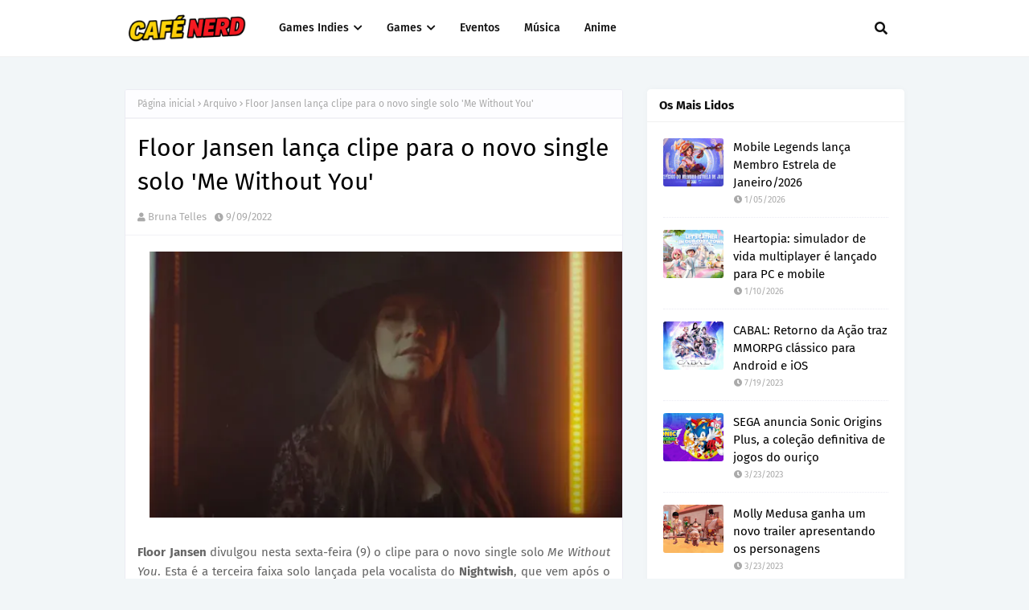

--- FILE ---
content_type: text/javascript; charset=UTF-8
request_url: https://www.cafenerd.com.br/feeds/posts/default/-/Arquivo?alt=json-in-script&max-results=3&callback=jQuery1124011542391509819772_1768907621637&_=1768907621638
body_size: 7957
content:
// API callback
jQuery1124011542391509819772_1768907621637({"version":"1.0","encoding":"UTF-8","feed":{"xmlns":"http://www.w3.org/2005/Atom","xmlns$openSearch":"http://a9.com/-/spec/opensearchrss/1.0/","xmlns$blogger":"http://schemas.google.com/blogger/2008","xmlns$georss":"http://www.georss.org/georss","xmlns$gd":"http://schemas.google.com/g/2005","xmlns$thr":"http://purl.org/syndication/thread/1.0","id":{"$t":"tag:blogger.com,1999:blog-5672020535948756507"},"updated":{"$t":"2026-01-19T17:42:44.671-03:00"},"category":[{"term":"PC"},{"term":"Indie Games"},{"term":"Games"},{"term":"PS5"},{"term":"Xbox Series"},{"term":"Android"},{"term":"iOS"},{"term":"PS4"},{"term":"Xbox One"},{"term":"Game Trailers"},{"term":"Arquivo"},{"term":"Nintendo Switch"},{"term":"Switch"},{"term":"Noticias"},{"term":"Game News"},{"term":"Eventos"},{"term":"Musica"},{"term":"F2P"},{"term":"Anime"},{"term":"Honor of Kings"},{"term":"Jogos de Luta"},{"term":"esports"},{"term":"Hearthstone"},{"term":"Review Games"},{"term":"PUBG Mobile"},{"term":"Guia Games"},{"term":"CN Originals"},{"term":"Nintendo Switch 2"},{"term":"gamescom latam"},{"term":"Cafe Expresso"},{"term":"Diablo 4"},{"term":"Free Fire"},{"term":"Mobile Legends"},{"term":"Pingado"},{"term":"Total War"},{"term":"Review Musica"},{"term":"Review Anime"},{"term":"World of Warcraft"},{"term":"World of Warships"},{"term":"Gamescom 2025"},{"term":"Street Fighter"},{"term":"TV"},{"term":"Tekken 8"},{"term":"Gamescom"},{"term":"One Piece"},{"term":"PUBG"},{"term":"VR"},{"term":"Wiki Games Indies"},{"term":"Black Desert"},{"term":"Cassette Beasts"},{"term":"Cinema"},{"term":"Company of Heroes 3"},{"term":"Crunchyroll"},{"term":"Retro"},{"term":"SERUM"},{"term":"Anime Friends"},{"term":"BIG Festival"},{"term":"Brasil Game Show"},{"term":"Chessarama"},{"term":"Cyberpunk 2077"},{"term":"Endless Dungeon"},{"term":"Fabledom"},{"term":"Marvel"},{"term":"Overwatch 2"},{"term":"PC Gaming Show Most Wanted"},{"term":"Pokemon Unite"},{"term":"Sega"},{"term":"Sengoku Dynasty"},{"term":"Sonic"},{"term":"Tears of Themis"},{"term":"Tecnologia"},{"term":"World of Warships Legends"},{"term":"Arena Breakout"},{"term":"Cyber Manhunt New World"},{"term":"Destiny 2"},{"term":"Dying Light 2"},{"term":"Farsiders"},{"term":"Genshin Impact"},{"term":"Gundam"},{"term":"HQ"},{"term":"Honkai Star Rail"},{"term":"Kingdom Eighties"},{"term":"Medieval Dynasty"},{"term":"Momodora Moonlit Farewell"},{"term":"Mundo Gamer Showcase"},{"term":"Park Beyond"},{"term":"Ragnarok Online"},{"term":"Recados"},{"term":"Relic Hunters Legend"},{"term":"Sea of Stars"},{"term":"The Fate of Baldr"},{"term":"Two Point Campus"},{"term":"Two Point Museum"},{"term":"Waven"},{"term":"Armored Core 6"},{"term":"Battle Crush"},{"term":"Born of Bread"},{"term":"Boxes Lost Fragments"},{"term":"Cabal"},{"term":"Call of Duty"},{"term":"Chainsaw Man"},{"term":"Daymare 1994 Sandcastle"},{"term":"EA Sports FC"},{"term":"Ereban Shadow Legacy"},{"term":"Farmers Dynasty 2"},{"term":"Fatal Fury City of the Wolves"},{"term":"Footgun Underground"},{"term":"Gestalt Steam and Cinder"},{"term":"Gravitators"},{"term":"Homem-Aranha"},{"term":"Horizon Chase 2"},{"term":"Hyenas"},{"term":"King of Fighters"},{"term":"League of Legends"},{"term":"Lords Mobile"},{"term":"Lost in Play"},{"term":"Mac"},{"term":"Mark of the Deep"},{"term":"Metal Slug Tactics"},{"term":"Moonstone Island"},{"term":"Mullet MadJack"},{"term":"Naruto"},{"term":"Parasol Stars"},{"term":"Pizza Possum"},{"term":"Pokemon"},{"term":"Radar Games"},{"term":"Resident Evil"},{"term":"SDCC 2022"},{"term":"Shattered Heaven"},{"term":"Smalland Survive the Wilds"},{"term":"Sonic Frontiers"},{"term":"Sonic Superstars"},{"term":"Soulkin"},{"term":"Spy Family"},{"term":"TEVI"},{"term":"TGA 2023"},{"term":"The Game Awards"},{"term":"Tower of Fantasy"},{"term":"Trailmakers"},{"term":"Warcraft Rumble"},{"term":"p5"},{"term":"pre demo"},{"term":"steam"},{"term":"33 Immortals"},{"term":"An Everyday Story"},{"term":"Apple TV"},{"term":"Assassins Creed"},{"term":"Atomic Hearth"},{"term":"Baldurs Gate 3"},{"term":"Bayonetta"},{"term":"Blue Prince"},{"term":"CCXP 2023"},{"term":"Caliber"},{"term":"Cat Quest 3"},{"term":"Classico com Cafe"},{"term":"Columns"},{"term":"Company of Heroes"},{"term":"Cooking Fever Duels"},{"term":"Crazy Taxi"},{"term":"Crimson Desert"},{"term":"Critter Crops"},{"term":"Demon Slayer"},{"term":"Den of Wolves"},{"term":"Diablo Immortal"},{"term":"Doraemon"},{"term":"Dota 2"},{"term":"Dr Stone"},{"term":"Dragon Ball FighterZ"},{"term":"Dragon Ball GT"},{"term":"Dragon Ball Sparking Zero"},{"term":"Dragon Ball Super"},{"term":"Dragon Ball Xenoverse 2"},{"term":"Drakantos"},{"term":"Elsie"},{"term":"Everdream Valley"},{"term":"Everhood Eternity Edition"},{"term":"Fading Afternoon"},{"term":"Forspoken"},{"term":"Fort Solis"},{"term":"Forza"},{"term":"Fractured Sanity"},{"term":"Friends vs Friends"},{"term":"Game of Thrones"},{"term":"Ghostwire Tokyo"},{"term":"Golden Axe"},{"term":"Guayota"},{"term":"Guia Musica"},{"term":"Guia Tecnologia"},{"term":"Guilty Gear"},{"term":"Helck"},{"term":"Hells Paradise"},{"term":"Hometopia"},{"term":"House Flipper 2"},{"term":"House of the Dragon"},{"term":"Humankind"},{"term":"Inazuma Eleven Ares"},{"term":"Infernax"},{"term":"Jet Set Radio"},{"term":"Jojos Bizarre Adventure"},{"term":"Jujutsu Kaisen"},{"term":"Knights in Tight Spaces"},{"term":"LEGO"},{"term":"Lancamentos"},{"term":"Like a Dragon"},{"term":"Like a Dragon Ishin"},{"term":"Little Nightmares 3"},{"term":"Lost in the Open"},{"term":"Lycoris Recoil"},{"term":"Manga"},{"term":"Marvels Midnights Suns"},{"term":"Me Apaixonei Pela Vila"},{"term":"Mega Drive"},{"term":"Meninas Superpoderosas"},{"term":"Molly Medusa"},{"term":"Morbid The Lords of Ire"},{"term":"Movies"},{"term":"Mulher-Hulk"},{"term":"MultiVersus"},{"term":"My Hero Academia"},{"term":"Naheulbeuks Dungeon Master"},{"term":"Nature Escapes"},{"term":"Netflix"},{"term":"Nightingale"},{"term":"Notas de Rodape"},{"term":"Oxenfree"},{"term":"Oxenfree 2"},{"term":"PASSEI AQUI"},{"term":"Path of Exile"},{"term":"Path of Exile 2"},{"term":"Pathless Woods"},{"term":"Perfect World"},{"term":"Plumbers Dont Wear Ties"},{"term":"Post Trauma"},{"term":"Prince of Persia"},{"term":"Puzzles For Clef"},{"term":"RKGK"},{"term":"Returnal"},{"term":"Riot Games"},{"term":"Rival Schools"},{"term":"Running Fable"},{"term":"Rusted Moss"},{"term":"Rustys Retirement"},{"term":"Samba de Amigo Party Central"},{"term":"Samurai Shodown"},{"term":"Sand Land"},{"term":"Saviorless"},{"term":"Shinobi"},{"term":"Skeler Boy"},{"term":"Skullgirls"},{"term":"Snufkin Melody of Moominvalley"},{"term":"Sociable Soccer 23"},{"term":"Sociable Soccer 24"},{"term":"Solo Leveling"},{"term":"Spells and Secrets"},{"term":"Spirith of the North 2"},{"term":"Stampede Racing Royale"},{"term":"Star Trucker"},{"term":"Starlit Adventures"},{"term":"Streets of Rage"},{"term":"Super Mario Bros"},{"term":"Superfuse"},{"term":"Sword Art Online"},{"term":"System Shock"},{"term":"TMNT Shredders Revenge"},{"term":"Tales of the Walking Dead"},{"term":"Tartarugas Ninja"},{"term":"Tennis Pro Tournaments"},{"term":"TerraScape"},{"term":"The Last of Us"},{"term":"The Legend of Tianding"},{"term":"The Spell Brigade"},{"term":"The walking Dead"},{"term":"Train Valley 2"},{"term":"Twin Mind Ghost Hunters"},{"term":"Twin Mind Nobodys Here"},{"term":"Ultros"},{"term":"Vampire Dynasty"},{"term":"Vermeil in Gold"},{"term":"Victory Heat Rally"},{"term":"Void Souls"},{"term":"WWE"},{"term":"Wallace and Gromit"},{"term":"Zelda"},{"term":"Zenless Zone Zero"},{"term":"humanking"},{"term":"música"},{"term":"os4"}],"title":{"type":"text","$t":"Café Nerd"},"subtitle":{"type":"html","$t":"Um pingado de cultura nerd pra melhorar o seu dia."},"link":[{"rel":"http://schemas.google.com/g/2005#feed","type":"application/atom+xml","href":"https:\/\/www.cafenerd.com.br\/feeds\/posts\/default"},{"rel":"self","type":"application/atom+xml","href":"https:\/\/www.blogger.com\/feeds\/5672020535948756507\/posts\/default\/-\/Arquivo?alt=json-in-script\u0026max-results=3"},{"rel":"alternate","type":"text/html","href":"https:\/\/www.cafenerd.com.br\/search\/label\/Arquivo"},{"rel":"hub","href":"http://pubsubhubbub.appspot.com/"},{"rel":"next","type":"application/atom+xml","href":"https:\/\/www.blogger.com\/feeds\/5672020535948756507\/posts\/default\/-\/Arquivo\/-\/Arquivo?alt=json-in-script\u0026start-index=4\u0026max-results=3"}],"author":[{"name":{"$t":"Bruna Telles"},"uri":{"$t":"http:\/\/www.blogger.com\/profile\/15853846968722133445"},"email":{"$t":"noreply@blogger.com"},"gd$image":{"rel":"http://schemas.google.com/g/2005#thumbnail","width":"32","height":"32","src":"https:\/\/blogger.googleusercontent.com\/img\/proxy\/AVvXsEi-goL-sMJgN7msbjguh6-QyqZrjB3FvgoomHnyLI3bWoFKSNWUzaEHLqTq8ozIMXY43xV6Mx5_wHwut-xHtkwmu-5YrrAs_E2doLSp0dWmEGU5tHP7Dg6B=s1600"}}],"generator":{"version":"7.00","uri":"http://www.blogger.com","$t":"Blogger"},"openSearch$totalResults":{"$t":"124"},"openSearch$startIndex":{"$t":"1"},"openSearch$itemsPerPage":{"$t":"3"},"entry":[{"id":{"$t":"tag:blogger.com,1999:blog-5672020535948756507.post-1473047078539252717"},"published":{"$t":"2022-10-31T19:00:00.012-03:00"},"updated":{"$t":"2022-12-26T21:19:04.733-03:00"},"category":[{"scheme":"http://www.blogger.com/atom/ns#","term":"Arquivo"},{"scheme":"http://www.blogger.com/atom/ns#","term":"Game News"}],"title":{"type":"text","$t":"Overwatch 2 disables another hero due to bug, this time is Mei"},"content":{"type":"html","$t":"\u003Cdiv style=\"text-align: center;\"\u003E\u003Cdiv class=\"separator\" style=\"clear: both; text-align: center;\"\u003E\u003Ca href=\"https:\/\/blogger.googleusercontent.com\/img\/b\/R29vZ2xl\/AVvXsEj52UMYou-yU0_EoijhCo0a_blmgjVpShZxK3YdLogQi-h_CFFB7ZonkadnHfh9_Dbjj3I-glKBGkJRPqprx3airRzsg6w2mAJ2zb5IifzVgDUH2kKwg0i2RbTUVArzxa12BHuz8b9jI4siX6s847TpOaEEFLzIAh-9U7Llcz3Kd1Itmc6iRDVKrEhMtg\/s900\/overwatch-2-mei-temporarily-disabled-bug-ice-wall.jpg\" style=\"margin-left: 1em; margin-right: 1em;\"\u003E\u003Cimg border=\"0\" data-original-height=\"503\" data-original-width=\"900\" height=\"358\" src=\"https:\/\/blogger.googleusercontent.com\/img\/b\/R29vZ2xl\/AVvXsEj52UMYou-yU0_EoijhCo0a_blmgjVpShZxK3YdLogQi-h_CFFB7ZonkadnHfh9_Dbjj3I-glKBGkJRPqprx3airRzsg6w2mAJ2zb5IifzVgDUH2kKwg0i2RbTUVArzxa12BHuz8b9jI4siX6s847TpOaEEFLzIAh-9U7Llcz3Kd1Itmc6iRDVKrEhMtg\/w640-h358\/overwatch-2-mei-temporarily-disabled-bug-ice-wall.jpg\" width=\"640\" \/\u003E\u003C\/a\u003E\u003C\/div\u003E\u003Cbr \/\u003E\u003C\/div\u003E\u003Cdiv style=\"text-align: left;\"\u003E\u003Cdiv style=\"text-align: justify;\"\u003E\u003Cb\u003EBlizzard\u003C\/b\u003E has announced that it is temporarily disabling \u003Cb\u003EMei\u003C\/b\u003E in \u003Cb\u003EOverwatch 2\u003C\/b\u003E following reports of a bug with her \u003Ci\u003EIce Wall\u003C\/i\u003E ability. According to a Tweet posted on Blizzard's official support profile, because of this issue the Antarctic explorer is allowing heroes to reach unexpected locations. In the same message the development team says that they plan to bring the character back into the game in the next patch, which is scheduled for release on November 15.\u003C\/div\u003E\u003Cdiv style=\"text-align: justify;\"\u003E\u003Cbr \/\u003E\u003C\/div\u003E\u003Cdiv style=\"text-align: center;\"\u003E\u003Cblockquote class=\"twitter-tweet\"\u003E\u003Cp dir=\"ltr\" lang=\"en\"\u003E[\u003Ca href=\"https:\/\/twitter.com\/hashtag\/OW2?src=hash\u0026amp;ref_src=twsrc%5Etfw\"\u003E#OW2\u003C\/a\u003E] We are temporarily disabling Mei to address a bug with her Ice Wall ability that allows heroes to reach unintended locations. We are working to address these issues as quickly as possible and aim to bring Mei back in our next upcoming patch which is set for November 15. \u003Ca href=\"https:\/\/t.co\/dHP65pMCsX\"\u003Epic.twitter.com\/dHP65pMCsX\u003C\/a\u003E\u003C\/p\u003E— Blizzard CS - The Americas (@BlizzardCS) \u003Ca href=\"https:\/\/twitter.com\/BlizzardCS\/status\/1587189209844125696?ref_src=twsrc%5Etfw\"\u003EOctober 31, 2022\u003C\/a\u003E\u003C\/blockquote\u003E \u003Cscript async=\"\" charset=\"utf-8\" src=\"https:\/\/platform.twitter.com\/widgets.js\"\u003E\u003C\/script\u003E\u003C\/div\u003E\u003Cdiv style=\"text-align: justify;\"\u003E\u003Cbr \/\u003E\u003C\/div\u003E\u003Cdiv style=\"text-align: justify;\"\u003EThe bug is affecting Mei's Ice Wall so that the ability does not block enemy attacks, pushes characters into out-of-bounds areas, and lifts allies. Twitter user stefayylmao1 posted on October 22 a video where after running into the Ice Wall, his character Kiriko enters an area where she can attack enemies without taking damage.\u003C\/div\u003E\u003Cdiv style=\"text-align: justify;\"\u003E\u003Cbr \/\u003E\u003C\/div\u003E\u003Cdiv style=\"text-align: center;\"\u003Exxx\u003C\/div\u003E\u003Cdiv style=\"text-align: justify;\"\u003E\u003Cbr \/\u003E\u003C\/div\u003E\u003Cdiv style=\"text-align: justify;\"\u003EThis is not the first time Mei has had problems with her Ice Wall. In 2017 a bug allowed the heroine to be suspended off the map, while still being able to look down and shoot opponents. Whereas in 2019 the bug that affected Ice Wall allowed any player to \u003Ca href=\"https:\/\/www.reddit.com\/r\/Overwatch\/comments\/e9hj26\/beware_new_exploit_using_mei_allows_any_character\/\" target=\"_blank\"\u003Efly around the map similarly to Pharah\u003C\/a\u003E.\u003C\/div\u003E\u003C\/div\u003E\u003Cdiv style=\"text-align: justify;\"\u003E\u003Cbr \/\u003E\u003C\/div\u003E\u003Cdiv style=\"text-align: left;\"\u003E\u003Cdiv style=\"text-align: justify;\"\u003EMei is not the first character to suffer from bugs in Overwatch 2. The Blizzard game had a release marked by several problems, including bugs that caused \u003Cb\u003EBastion\u003C\/b\u003E and \u003Cb\u003ETorbjörn\u003C\/b\u003E to be removed from the game.\u003C\/div\u003E\u003Cdiv style=\"text-align: justify;\"\u003E\u003Cbr \/\u003E\u003C\/div\u003E\u003Cdiv style=\"text-align: justify;\"\u003EWith Bastion, the bug in his ultimate \u003Ci\u003EConfiguration: Artillery\u003C\/i\u003E allowed him to shoot more than three times. The bugged version of Torbjörn's \u003Ci\u003EOverload\u003C\/i\u003E allowed the player to recast the ability again right after use, extending its duration. Both characters have now been fixed and were re-added to the game on October 25th.\u003C\/div\u003E\u003Cdiv style=\"text-align: justify;\"\u003E\u003Cbr \/\u003E\u003C\/div\u003E\u003C\/div\u003E\u003Cdiv style=\"text-align: left;\"\u003EOverwatch 2 is available now on PC, PS4, PS5, Switch, Xbox One, and Xbox Series X.\u003C\/div\u003E\u003Cdiv style=\"text-align: left;\"\u003E\u003Cbr \/\u003E\u003C\/div\u003E\u003Cspan\u003E\u003Ca name='more'\u003E\u003C\/a\u003E\u003C\/span\u003E\u003Cp\u003E\u003Ciframe allow=\"autoplay; clipboard-write; encrypted-media; fullscreen; picture-in-picture\" allowfullscreen=\"\" frameborder=\"0\" height=\"152\" src=\"https:\/\/open.spotify.com\/embed\/show\/2JA4TbtVZY2XdqBq3KM9SZ?utm_source=generator\u0026amp;theme=0\" style=\"border-radius: 12px;\" width=\"100%\"\u003E\u003C\/iframe\u003E\u003C\/p\u003E"},"link":[{"rel":"replies","type":"application/atom+xml","href":"https:\/\/www.cafenerd.com.br\/feeds\/1473047078539252717\/comments\/default","title":"Postar comentários"},{"rel":"replies","type":"text/html","href":"https:\/\/www.cafenerd.com.br\/2022\/11\/overwatch-2-mei-temporarily-disabled-bug-ice-wall.html#comment-form","title":"1 Comentários"},{"rel":"edit","type":"application/atom+xml","href":"https:\/\/www.blogger.com\/feeds\/5672020535948756507\/posts\/default\/1473047078539252717"},{"rel":"self","type":"application/atom+xml","href":"https:\/\/www.blogger.com\/feeds\/5672020535948756507\/posts\/default\/1473047078539252717"},{"rel":"alternate","type":"text/html","href":"https:\/\/www.cafenerd.com.br\/2022\/11\/overwatch-2-mei-temporarily-disabled-bug-ice-wall.html","title":"Overwatch 2 disables another hero due to bug, this time is Mei"}],"author":[{"name":{"$t":"Bruna Telles"},"uri":{"$t":"http:\/\/www.blogger.com\/profile\/15853846968722133445"},"email":{"$t":"noreply@blogger.com"},"gd$image":{"rel":"http://schemas.google.com/g/2005#thumbnail","width":"32","height":"32","src":"https:\/\/blogger.googleusercontent.com\/img\/proxy\/AVvXsEi-goL-sMJgN7msbjguh6-QyqZrjB3FvgoomHnyLI3bWoFKSNWUzaEHLqTq8ozIMXY43xV6Mx5_wHwut-xHtkwmu-5YrrAs_E2doLSp0dWmEGU5tHP7Dg6B=s1600"}}],"media$thumbnail":{"xmlns$media":"http://search.yahoo.com/mrss/","url":"https:\/\/blogger.googleusercontent.com\/img\/b\/R29vZ2xl\/AVvXsEj52UMYou-yU0_EoijhCo0a_blmgjVpShZxK3YdLogQi-h_CFFB7ZonkadnHfh9_Dbjj3I-glKBGkJRPqprx3airRzsg6w2mAJ2zb5IifzVgDUH2kKwg0i2RbTUVArzxa12BHuz8b9jI4siX6s847TpOaEEFLzIAh-9U7Llcz3Kd1Itmc6iRDVKrEhMtg\/s72-w640-h358-c\/overwatch-2-mei-temporarily-disabled-bug-ice-wall.jpg","height":"72","width":"72"},"thr$total":{"$t":"1"}},{"id":{"$t":"tag:blogger.com,1999:blog-5672020535948756507.post-5821804020627204275"},"published":{"$t":"2022-10-28T13:00:00.004-03:00"},"updated":{"$t":"2022-12-26T21:19:04.745-03:00"},"category":[{"scheme":"http://www.blogger.com/atom/ns#","term":"Arquivo"},{"scheme":"http://www.blogger.com/atom/ns#","term":"Game News"}],"title":{"type":"text","$t":"These are the November games of Xbox Games With Gold"},"content":{"type":"html","$t":"\u003Cdiv class=\"separator\" style=\"clear: both; text-align: center;\"\u003E\u003Ca href=\"https:\/\/blogger.googleusercontent.com\/img\/b\/R29vZ2xl\/AVvXsEhA8pMy6GfhQePuaTQ8GLK4_6GJjr89WFNMBYSJYUo16jqrDmZuAg6ZO7PYySrnrwnsybaru_i5lQuvxKxb0a8W3a1EN3zFrziURj2L3XQuBYdNlpCZ-eSbIT-qjXRI2deT6LlKemZPAJgGvwzR0qF2b2qCvDQ5rAAVAkY1Nf-d-YNr0yRyRXo7Ew1JiQ\/s1920\/xbox-games-with-gold-november-games-praetorians-hd-remaster-dead-end-job.jpg\" imageanchor=\"1\" style=\"font-weight: bold; margin-left: 1em; margin-right: 1em;\"\u003E\u003Cimg border=\"0\" data-original-height=\"1080\" data-original-width=\"1920\" height=\"360\" src=\"https:\/\/blogger.googleusercontent.com\/img\/b\/R29vZ2xl\/AVvXsEhA8pMy6GfhQePuaTQ8GLK4_6GJjr89WFNMBYSJYUo16jqrDmZuAg6ZO7PYySrnrwnsybaru_i5lQuvxKxb0a8W3a1EN3zFrziURj2L3XQuBYdNlpCZ-eSbIT-qjXRI2deT6LlKemZPAJgGvwzR0qF2b2qCvDQ5rAAVAkY1Nf-d-YNr0yRyRXo7Ew1JiQ\/w640-h360\/xbox-games-with-gold-november-games-praetorians-hd-remaster-dead-end-job.jpg\" width=\"640\" \/\u003E\u003C\/a\u003E\u003C\/div\u003E\u003Cdiv style=\"text-align: justify;\"\u003E\u003Cb\u003E\u003Cbr \/\u003EMicrosoft\u0026nbsp;\u003C\/b\u003Ehas announced the free games that will be available to \u003Cb\u003EGames With Gold\u003C\/b\u003E and \u003Cb\u003EXbox Game Pass\u003C\/b\u003E subscribers in November: \u003Ci\u003EPraetorians - HD Remaster\u003C\/i\u003E and \u003Ci\u003EDead End Job\u003C\/i\u003E. Meanwhile, subscribers can still secure their copy of October's games: the sea and island survival RPG \u003Ci\u003EWindbound\u003C\/i\u003E is available until October 31, while the simulation and strategy game \u003Ci\u003EBomber Crew: Deluxe Edition\u003C\/i\u003E is available until November 16.\u003C\/div\u003E\u003Cdiv style=\"text-align: justify;\"\u003E\u003Cbr \/\u003E\u003C\/div\u003E\u003Cdiv style=\"text-align: justify;\"\u003E\u003Cdiv\u003EDeveloped by Ant Workshop Ltd and released in 2019 by Headup, Dead End Job is an indie shoot-'em-up with superior vision. The game is set in a ghost-filled, procedurally generated world with \u003Cb\u003ERen \u0026amp; Stimpy\u003C\/b\u003E-style 2D graphics. In the plot the player takes on the role of Hector Plasm, a worker for Ghoul-B-Gone - the number one experts in paranormal pest control.\u003C\/div\u003E\u003Cdiv\u003E\u003Cbr \/\u003E\u003C\/div\u003E\u003Cdiv\u003EPraetorians - HD Remaster was developed by Torus Games and released in 2020 by Kalypso Media. The game is a high-definition graphics version of the game originally released in 2003 by Eidos Interactive. In this real-time strategy game the player has access to more than 20 missions in Egypt, Gaul and Italy, and three different armies: Egyptians, Gauls and the Roman Legion. Marked by lots of action, the game has several types of units and characters, and unique sets of skills.\u003C\/div\u003E\u003Cdiv\u003E\u003Cbr \/\u003E\u003C\/div\u003E\u003Cdiv\u003EGames With Gold offerings are notoriously weak, but they became even worse this October when Microsoft stopped giving away \u003Cb\u003EXbox 360\u003C\/b\u003E games. According to the company said in July, the service \u003Ci\u003E\"had reached the limit of Microsoft's ability to bring Xbox 360 games into the catalog.\"\u003C\/i\u003E Traditionally, since January 2014, Games With Gold subscribers received four games a month, which changed in August of this year to just two games.\u003C\/div\u003E\u003C\/div\u003E\u003Cdiv style=\"text-align: justify;\"\u003E\u003Cbr \/\u003E\u003C\/div\u003E\u003Cspan\u003E\u003Ca name='more'\u003E\u003C\/a\u003E\u003C\/span\u003E\u003Cp\u003E\u003Ciframe allow=\"autoplay; clipboard-write; encrypted-media; fullscreen; picture-in-picture\" allowfullscreen=\"\" frameborder=\"0\" height=\"152\" src=\"https:\/\/open.spotify.com\/embed\/show\/2JA4TbtVZY2XdqBq3KM9SZ?utm_source=generator\u0026amp;theme=0\" style=\"border-radius: 12px;\" width=\"100%\"\u003E\u003C\/iframe\u003E\u003C\/p\u003E"},"link":[{"rel":"replies","type":"application/atom+xml","href":"https:\/\/www.cafenerd.com.br\/feeds\/5821804020627204275\/comments\/default","title":"Postar comentários"},{"rel":"replies","type":"text/html","href":"https:\/\/www.cafenerd.com.br\/2022\/11\/xbox-games-with-gold-november-games-praetorian-hd-remaster-dead-end-job.html#comment-form","title":"0 Comentários"},{"rel":"edit","type":"application/atom+xml","href":"https:\/\/www.blogger.com\/feeds\/5672020535948756507\/posts\/default\/5821804020627204275"},{"rel":"self","type":"application/atom+xml","href":"https:\/\/www.blogger.com\/feeds\/5672020535948756507\/posts\/default\/5821804020627204275"},{"rel":"alternate","type":"text/html","href":"https:\/\/www.cafenerd.com.br\/2022\/11\/xbox-games-with-gold-november-games-praetorian-hd-remaster-dead-end-job.html","title":"These are the November games of Xbox Games With Gold"}],"author":[{"name":{"$t":"Bruna Telles"},"uri":{"$t":"http:\/\/www.blogger.com\/profile\/15853846968722133445"},"email":{"$t":"noreply@blogger.com"},"gd$image":{"rel":"http://schemas.google.com/g/2005#thumbnail","width":"32","height":"32","src":"https:\/\/blogger.googleusercontent.com\/img\/proxy\/AVvXsEi-goL-sMJgN7msbjguh6-QyqZrjB3FvgoomHnyLI3bWoFKSNWUzaEHLqTq8ozIMXY43xV6Mx5_wHwut-xHtkwmu-5YrrAs_E2doLSp0dWmEGU5tHP7Dg6B=s1600"}}],"media$thumbnail":{"xmlns$media":"http://search.yahoo.com/mrss/","url":"https:\/\/blogger.googleusercontent.com\/img\/b\/R29vZ2xl\/AVvXsEhA8pMy6GfhQePuaTQ8GLK4_6GJjr89WFNMBYSJYUo16jqrDmZuAg6ZO7PYySrnrwnsybaru_i5lQuvxKxb0a8W3a1EN3zFrziURj2L3XQuBYdNlpCZ-eSbIT-qjXRI2deT6LlKemZPAJgGvwzR0qF2b2qCvDQ5rAAVAkY1Nf-d-YNr0yRyRXo7Ew1JiQ\/s72-w640-h360-c\/xbox-games-with-gold-november-games-praetorians-hd-remaster-dead-end-job.jpg","height":"72","width":"72"},"thr$total":{"$t":"0"}},{"id":{"$t":"tag:blogger.com,1999:blog-5672020535948756507.post-5583249482230250043"},"published":{"$t":"2022-10-14T18:00:00.001-03:00"},"updated":{"$t":"2022-12-26T21:19:04.745-03:00"},"category":[{"scheme":"http://www.blogger.com/atom/ns#","term":"Arquivo"},{"scheme":"http://www.blogger.com/atom/ns#","term":"Game News"}],"title":{"type":"text","$t":"Overwatch 2 reaches 25 million players, everyone will get free skin and weapon charm"},"content":{"type":"html","$t":"\u003Cdiv class=\"separator\" style=\"clear: both; text-align: center;\"\u003E\u003Ca href=\"https:\/\/blogger.googleusercontent.com\/img\/b\/R29vZ2xl\/AVvXsEiep9B67SdY_0_jkLsE25UfWKCL2OxE5mZxg7Zp_62sz8KYyqUxq8kMR8OLs6gbZISt-BjTu7itTKETSp-2729LcWQHEzlAYFaOcLAUuMN_iKSDBQlUxKOY8C2D1xdKQuKfR6ElVj2swH14D5lPrJ-aTis_de2ML4nj7OpaMIMvZRBhyiOq1_7DtnI9yQ\/s1050\/overwatch-2-25-milion-players-free-skin-weapon-charm.jpg\" imageanchor=\"1\" style=\"margin-left: 1em; margin-right: 1em;\"\u003E\u003Cimg border=\"0\" data-original-height=\"591\" data-original-width=\"1050\" height=\"360\" src=\"https:\/\/blogger.googleusercontent.com\/img\/b\/R29vZ2xl\/AVvXsEiep9B67SdY_0_jkLsE25UfWKCL2OxE5mZxg7Zp_62sz8KYyqUxq8kMR8OLs6gbZISt-BjTu7itTKETSp-2729LcWQHEzlAYFaOcLAUuMN_iKSDBQlUxKOY8C2D1xdKQuKfR6ElVj2swH14D5lPrJ-aTis_de2ML4nj7OpaMIMvZRBhyiOq1_7DtnI9yQ\/w640-h360\/overwatch-2-25-milion-players-free-skin-weapon-charm.jpg\" width=\"640\" \/\u003E\u003C\/a\u003E\u003C\/div\u003E\u003Cdiv style=\"text-align: center;\"\u003E\u003Cbr \/\u003E\u003C\/div\u003E\u003Cdiv style=\"text-align: justify;\"\u003E\u003Cb\u003EOverwatch 2\u003C\/b\u003E launched earlier this month and has already reached an impressive milestone. Blizzard announced this Friday that the game reached 25 million players in just 10 days. The company also said in a press release that Overwatch 2 outperformed the first game, and while it didn't give exact numbers, the number was said to be three times higher than its predecessor.\u003C\/div\u003E\u003Cdiv style=\"text-align: justify;\"\u003E\u003Cbr \/\u003E\u003C\/div\u003E\u003Cdiv style=\"text-align: center;\"\u003E\u003Cblockquote class=\"twitter-tweet\"\u003E\u003Cp lang=\"en\" dir=\"ltr\"\u003ETWENTY FIVE. MILLION. PLAYERS. IN. TEN. DAYS. 🤯\u003Cbr\u003E\u003Cbr\u003EThank you to the 25 Million Players who have now jumped into \u003Ca href=\"https:\/\/twitter.com\/hashtag\/Overwatch2?src=hash\u0026amp;ref_src=twsrc%5Etfw\"\u003E#Overwatch2\u003C\/a\u003E with us 💙🧡 \u003Ca href=\"https:\/\/t.co\/2ESBr5Shmk\"\u003Epic.twitter.com\/2ESBr5Shmk\u003C\/a\u003E\u003C\/p\u003E\u0026mdash; Overwatch (@PlayOverwatch) \u003Ca href=\"https:\/\/twitter.com\/PlayOverwatch\/status\/1581004904121782273?ref_src=twsrc%5Etfw\"\u003EOctober 14, 2022\u003C\/a\u003E\u003C\/blockquote\u003E \u003Cscript async src=\"https:\/\/platform.twitter.com\/widgets.js\" charset=\"utf-8\"\u003E\u003C\/script\u003E\u003C\/div\u003E\u003Cdiv style=\"text-align: justify;\"\u003E\u003Cbr \/\u003E\u003C\/div\u003E\u003Cdiv style=\"text-align: justify;\"\u003EThe milestone came after a rocky launch, marred by server crashes, DDoS attacks, and a series of bugs that even led to the temporary removal of heroes like \u003Cb\u003EBastion\u003C\/b\u003E and \u003Cb\u003ETorbjörn\u003C\/b\u003E. Now the servers are stable -\u003Ci\u003Emost of them\u003C\/i\u003E- and players have been able to give Overwatch 2 a try. Despite this, the development team continues to work on tweaking the game.\u003C\/div\u003E\u003Cdiv style=\"text-align: justify;\"\u003E\u003Cbr \/\u003E\u003C\/div\u003E\u003Cdiv style=\"text-align: justify;\"\u003EIn a curious fact, Blizzard revealed that the new heroine Kiriko is a hit with players. Her \u003Ci\u003EKitsune Rush\u003C\/i\u003E skill was used over 2 million times in the first week.\u003C\/div\u003E\u003Cdiv style=\"text-align: justify;\"\u003E\u003Cbr \/\u003E\u003C\/div\u003E\u003Cdiv style=\"text-align: justify;\"\u003EAnd because of the \"enduring support\" Blizzard also announced that players will receive special bonuses. Players who log into the game from October 25 to December 6 will receive the \u003Cb\u003ECursed Captain Reaper\u003C\/b\u003E legendary skin and a \u003Cb\u003EHealth Pack\u003C\/b\u003E weapon charm for free. Overwatch 2 will also have double XP weekends on October 21-24, October 28-31, and November 24-28.\u0026nbsp;\u003C\/div\u003E\u003Cdiv style=\"text-align: left;\"\u003E\u003Cbr \/\u003E\u003C\/div\u003E\u003Cspan\u003E\u003Ca name='more'\u003E\u003C\/a\u003E\u003C\/span\u003E\u003Cp\u003E\u003Ciframe allow=\"autoplay; clipboard-write; encrypted-media; fullscreen; picture-in-picture\" allowfullscreen=\"\" frameborder=\"0\" height=\"152\" src=\"https:\/\/open.spotify.com\/embed\/show\/2JA4TbtVZY2XdqBq3KM9SZ?utm_source=generator\u0026amp;theme=0\" style=\"border-radius: 12px;\" width=\"100%\"\u003E\u003C\/iframe\u003E\u003C\/p\u003E"},"link":[{"rel":"replies","type":"application/atom+xml","href":"https:\/\/www.cafenerd.com.br\/feeds\/5583249482230250043\/comments\/default","title":"Postar comentários"},{"rel":"replies","type":"text/html","href":"https:\/\/www.cafenerd.com.br\/2022\/10\/overwatch-2-25-milion-players-free-skin-weapon-charm.html#comment-form","title":"0 Comentários"},{"rel":"edit","type":"application/atom+xml","href":"https:\/\/www.blogger.com\/feeds\/5672020535948756507\/posts\/default\/5583249482230250043"},{"rel":"self","type":"application/atom+xml","href":"https:\/\/www.blogger.com\/feeds\/5672020535948756507\/posts\/default\/5583249482230250043"},{"rel":"alternate","type":"text/html","href":"https:\/\/www.cafenerd.com.br\/2022\/10\/overwatch-2-25-milion-players-free-skin-weapon-charm.html","title":"Overwatch 2 reaches 25 million players, everyone will get free skin and weapon charm"}],"author":[{"name":{"$t":"Bruna Telles"},"uri":{"$t":"http:\/\/www.blogger.com\/profile\/15853846968722133445"},"email":{"$t":"noreply@blogger.com"},"gd$image":{"rel":"http://schemas.google.com/g/2005#thumbnail","width":"32","height":"32","src":"https:\/\/blogger.googleusercontent.com\/img\/proxy\/AVvXsEi-goL-sMJgN7msbjguh6-QyqZrjB3FvgoomHnyLI3bWoFKSNWUzaEHLqTq8ozIMXY43xV6Mx5_wHwut-xHtkwmu-5YrrAs_E2doLSp0dWmEGU5tHP7Dg6B=s1600"}}],"media$thumbnail":{"xmlns$media":"http://search.yahoo.com/mrss/","url":"https:\/\/blogger.googleusercontent.com\/img\/b\/R29vZ2xl\/AVvXsEiep9B67SdY_0_jkLsE25UfWKCL2OxE5mZxg7Zp_62sz8KYyqUxq8kMR8OLs6gbZISt-BjTu7itTKETSp-2729LcWQHEzlAYFaOcLAUuMN_iKSDBQlUxKOY8C2D1xdKQuKfR6ElVj2swH14D5lPrJ-aTis_de2ML4nj7OpaMIMvZRBhyiOq1_7DtnI9yQ\/s72-w640-h360-c\/overwatch-2-25-milion-players-free-skin-weapon-charm.jpg","height":"72","width":"72"},"thr$total":{"$t":"0"}}]}});